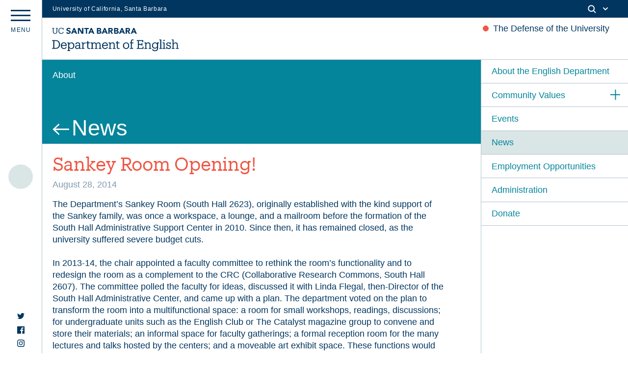

--- FILE ---
content_type: text/html; charset=UTF-8
request_url: https://www.english.ucsb.edu/news/sankey-room-opening/
body_size: 13574
content:
<!DOCTYPE html>
<html lang="en-US" class="no-js">
<head>
	<meta charset="UTF-8">
	<meta name="viewport" content="width=device-width, initial-scale=1">
	<link rel="profile" href="http://gmpg.org/xfn/11">
	<link rel="shortcut icon" type="image/png" href="https://www.english.ucsb.edu/wp-content/themes/UCSB_Eng_2021/favicon.png">
	<link rel="pingback" href="https://www.english.ucsb.edu/xmlrpc.php">
	<link href="https://webfonts.brand.ucsb.edu/webfont.min.css" rel="stylesheet">
	<meta name='robots' content='max-image-preview:large' />
<link rel='dns-prefetch' href='//cdn.jsdelivr.net' />
<link rel='dns-prefetch' href='//unpkg.com' />
<link rel='dns-prefetch' href='//www.english.ucsb.edu' />
<link rel='dns-prefetch' href='//cdnjs.cloudflare.com' />
<link rel='dns-prefetch' href='//s.w.org' />
		<script type="text/javascript">
			window._wpemojiSettings = {"baseUrl":"https:\/\/s.w.org\/images\/core\/emoji\/13.1.0\/72x72\/","ext":".png","svgUrl":"https:\/\/s.w.org\/images\/core\/emoji\/13.1.0\/svg\/","svgExt":".svg","source":{"concatemoji":"https:\/\/www.english.ucsb.edu\/wp-includes\/js\/wp-emoji-release.min.js?ver=5.8.3"}};
			!function(e,a,t){var n,r,o,i=a.createElement("canvas"),p=i.getContext&&i.getContext("2d");function s(e,t){var a=String.fromCharCode;p.clearRect(0,0,i.width,i.height),p.fillText(a.apply(this,e),0,0);e=i.toDataURL();return p.clearRect(0,0,i.width,i.height),p.fillText(a.apply(this,t),0,0),e===i.toDataURL()}function c(e){var t=a.createElement("script");t.src=e,t.defer=t.type="text/javascript",a.getElementsByTagName("head")[0].appendChild(t)}for(o=Array("flag","emoji"),t.supports={everything:!0,everythingExceptFlag:!0},r=0;r<o.length;r++)t.supports[o[r]]=function(e){if(!p||!p.fillText)return!1;switch(p.textBaseline="top",p.font="600 32px Arial",e){case"flag":return s([127987,65039,8205,9895,65039],[127987,65039,8203,9895,65039])?!1:!s([55356,56826,55356,56819],[55356,56826,8203,55356,56819])&&!s([55356,57332,56128,56423,56128,56418,56128,56421,56128,56430,56128,56423,56128,56447],[55356,57332,8203,56128,56423,8203,56128,56418,8203,56128,56421,8203,56128,56430,8203,56128,56423,8203,56128,56447]);case"emoji":return!s([10084,65039,8205,55357,56613],[10084,65039,8203,55357,56613])}return!1}(o[r]),t.supports.everything=t.supports.everything&&t.supports[o[r]],"flag"!==o[r]&&(t.supports.everythingExceptFlag=t.supports.everythingExceptFlag&&t.supports[o[r]]);t.supports.everythingExceptFlag=t.supports.everythingExceptFlag&&!t.supports.flag,t.DOMReady=!1,t.readyCallback=function(){t.DOMReady=!0},t.supports.everything||(n=function(){t.readyCallback()},a.addEventListener?(a.addEventListener("DOMContentLoaded",n,!1),e.addEventListener("load",n,!1)):(e.attachEvent("onload",n),a.attachEvent("onreadystatechange",function(){"complete"===a.readyState&&t.readyCallback()})),(n=t.source||{}).concatemoji?c(n.concatemoji):n.wpemoji&&n.twemoji&&(c(n.twemoji),c(n.wpemoji)))}(window,document,window._wpemojiSettings);
		</script>
		<style type="text/css">
img.wp-smiley,
img.emoji {
	display: inline !important;
	border: none !important;
	box-shadow: none !important;
	height: 1em !important;
	width: 1em !important;
	margin: 0 .07em !important;
	vertical-align: -0.1em !important;
	background: none !important;
	padding: 0 !important;
}
</style>
	<link rel='stylesheet' id='wp-block-library-css'  href='https://www.english.ucsb.edu/wp-includes/css/dist/block-library/style.min.css?ver=5.8.3' type='text/css' media='all' />
<link rel='stylesheet' id='ucsb2021-css'  href='https://www.english.ucsb.edu/wp-content/themes/UCSB_Eng_2021/style.css?ver=5.8.3' type='text/css' media='all' />
<link rel='stylesheet' id='fancycss-css'  href='https://www.english.ucsb.edu/wp-content/themes/UCSB_Eng_2021/css/fancybox.css?ver=5.8.3' type='text/css' media='all' />
<link rel='stylesheet' id='flickitycss-css'  href='https://www.english.ucsb.edu/wp-content/themes/UCSB_Eng_2021/css/flickity.css?ver=5.8.3' type='text/css' media='all' />
<script type='text/javascript' src='https://cdn.jsdelivr.net/npm/jquery@3.5.1/dist/jquery.min.js?ver=5.8.3' id='jquery-js'></script>
<script type='text/javascript' src='https://unpkg.com/isotope-layout@3/dist/isotope.pkgd.js?ver=5.8.3' id='isotope-js'></script>
<script type='text/javascript' src='https://www.english.ucsb.edu/wp-content/themes/UCSB_Eng_2021/js/packery-mode.pkgd.js?ver=5.8.3' id='packery-js'></script>
<script type='text/javascript' src='https://cdnjs.cloudflare.com/ajax/libs/jquery.imagesloaded/4.1.1/imagesloaded.pkgd.min.js?ver=5.8.3' id='imgload-js'></script>
<script type='text/javascript' src='https://cdn.jsdelivr.net/gh/fancyapps/fancybox@3.5.7/dist/jquery.fancybox.min.js?ver=5.8.3' id='fancyapp-js'></script>
<script type='text/javascript' src='https://unpkg.com/flickity@2/dist/flickity.pkgd.min.js?ver=5.8.3' id='flickity-js'></script>
<script type='text/javascript' src='https://unpkg.com/flickity-fade@1/flickity-fade.js?ver=5.8.3' id='flickfade-js'></script>
<script type='text/javascript' src='https://cdnjs.cloudflare.com/ajax/libs/waypoints/4.0.1/jquery.waypoints.min.js?ver=5.8.3' id='waypoint-js'></script>
<script type='text/javascript' src='https://cdn.jsdelivr.net/npm/blazy@1.8.2/blazy.min.js?ver=5.8.3' id='blazy-js'></script>
<script type='text/javascript' src='https://www.english.ucsb.edu/wp-content/themes/UCSB_Eng_2021/js/app.js?ver=5.8.3' id='app-js'></script>
<link rel="https://api.w.org/" href="https://www.english.ucsb.edu/wp-json/" /><link rel="EditURI" type="application/rsd+xml" title="RSD" href="https://www.english.ucsb.edu/xmlrpc.php?rsd" />
<link rel="wlwmanifest" type="application/wlwmanifest+xml" href="https://www.english.ucsb.edu/wp-includes/wlwmanifest.xml" /> 
<meta name="generator" content="WordPress 5.8.3" />
<link rel="canonical" href="https://www.english.ucsb.edu/news/sankey-room-opening/" />
<link rel='shortlink' href='https://www.english.ucsb.edu/?p=1214' />
<link rel="alternate" type="application/json+oembed" href="https://www.english.ucsb.edu/wp-json/oembed/1.0/embed?url=https%3A%2F%2Fwww.english.ucsb.edu%2Fnews%2Fsankey-room-opening%2F" />
<link rel="alternate" type="text/xml+oembed" href="https://www.english.ucsb.edu/wp-json/oembed/1.0/embed?url=https%3A%2F%2Fwww.english.ucsb.edu%2Fnews%2Fsankey-room-opening%2F&#038;format=xml" />
		<title>  Sankey Room Opening! | UCSB English Department</title>
	<meta property="og:title" content="  Sankey Room Opening! | UCSB English Department" />
	<meta property="og:type" content="website" />
	<meta property="og:site_name" content="UCSB English Department" />
	<meta property="og:image" content="https://www.english.ucsb.edu/wp-content/themes/UCSB_Eng_2021/UCSB-English-OGImage.jpg" />
	<meta property="og:url" content="https://www.english.ucsb.edu/news/sankey-room-opening/" />
	<meta property="og:description" content="The website of the UCSB English Department." />
	<meta name="twitter:card" content="summary_large_image" />
	<meta name="twitter:title" content="  Sankey Room Opening! | UCSB English Department">
	<meta name="twitter:description" content="The website of the UCSB English Department." />
	<meta name="twitter:image" content="https://www.english.ucsb.edu/wp-content/themes/UCSB_Eng_2021/UCSB-English-OGImage.jpg" />
	<meta itemprop="image" content="https://www.english.ucsb.edu/wp-content/themes/UCSB_Eng_2021/UCSB-English-OGImage.jpg" />
	<meta name="description" content="The website of the UCSB English Department.">
	<meta name="author" content="UCSB English Department">
</head>

<body class="news-template-default single single-news postid-1214">
	<div id="main" class="m-scene">
		<div id="eyebrow" class="mob--hide tab--hide">
        <div class="inner">
          <div class="items">
            <div class="item">
              <a href="https://www.ucsb.edu/" class="edu-link">University of California, Santa Barbara</a>
            </div>
            <div class="item">
              <div class="inner">
                                
                <div class="search">
                  <span class="toggle-button">
                    <svg class="mag" width="100%" height="100%" viewBox="0 0 24 24" version="1.1" xmlns="http://www.w3.org/2000/svg" xmlns:xlink="http://www.w3.org/1999/xlink">
                      <path d="M15.2397415,16.6539551 C14.1023202,17.4996184 12.6929286,18 11.1666667,18 C7.39272088,18 4.33333333,14.9406125 4.33333333,11.1666667 C4.33333333,7.39272088 7.39272088,4.33333333 11.1666667,4.33333333 C14.9406125,4.33333333 18,7.39272088 18,11.1666667 C18,12.6929286 17.4996184,14.1023202 16.6539551,15.2397415 L20.2071068,18.7928932 C20.5976311,19.1834175 20.5976311,19.8165825 20.2071068,20.2071068 C19.8165825,20.5976311 19.1834175,20.5976311 18.7928932,20.2071068 L15.2397415,16.6539551 Z M11.1666667,16 C13.836043,16 16,13.836043 16,11.1666667 C16,8.49729038 13.836043,6.33333333 11.1666667,6.33333333 C8.49729038,6.33333333 6.33333333,8.49729038 6.33333333,11.1666667 C6.33333333,13.836043 8.49729038,16 11.1666667,16 Z"></path>
                    </svg>
                    <svg class="arrow" width="100%" height="100%" viewBox="0 0 24 24" version="1.1" xmlns="http://www.w3.org/2000/svg" xmlns:xlink="http://www.w3.org/1999/xlink">
                      <path d="M12,12.5857864 L8.70710678,9.29289322 C8.31658249,8.90236893 7.68341751,8.90236893 7.29289322,9.29289322 C6.90236893,9.68341751 6.90236893,10.3165825 7.29289322,10.7071068 L11.2928932,14.7071068 C11.6834175,15.0976311 12.3165825,15.0976311 12.7071068,14.7071068 L16.7071068,10.7071068 C17.0976311,10.3165825 17.0976311,9.68341751 16.7071068,9.29289322 C16.3165825,8.90236893 15.6834175,8.90236893 15.2928932,9.29289322 L12,12.5857864 Z"></path>
                    </svg>
                  </span>
                </div>
              </div>
            </div>
          </div>
        </div>
      </div>
      <!--Search Module-->
      <div class="search--panel" id="search">
      	<div class="cell--padding">
					<form role="search" method="get" class="search-form" action="https://www.english.ucsb.edu" id="search-form">
						<input type="search" id="search-text" class="input-search" placeholder="Search" value="" name="s" autocomplete="off"/>
					</form>
				</div>
			</div>
		<div data-namespace="single-news" class="trigger-single-news">

		<header id="masthead" class="site-header maxwrap border-bottom" role="banner">
			<a href="#main-content" class="visually-hidden focusable skip-link">Skip to main content</a>
			<div class="grid grid-pad">
				<h1 class="site_title"><a href="https://www.english.ucsb.edu/" rel="home">
					<svg version="1.1" id="Layer_1" xmlns="http://www.w3.org/2000/svg" xmlns:xlink="http://www.w3.org/1999/xlink" x="0px" y="0px"
	 				viewBox="0 0 547 110" style="enable-background:new 0 0 547 110;" xml:space="preserve">
					<path class="st0" d="M0.7,92.8h4.8V62.4H0.7v-3.6h14.6c12.9,0,19,8,19,18.4v0.5c0,10.4-6,18.6-19.1,18.6H0.7V92.8z M15.2,92.6
	c9.6,0,14.5-5.8,14.5-15v-0.4c0-8.6-4.3-14.8-14.5-14.8H9.9v30.2H15.2z M38,82.9v-0.4c0-8.3,5.3-14.1,12.9-14.1
	c6.4,0,12.4,3.9,12.4,13.6v1.4H42.5c0.3,6.3,3.3,9.8,8.9,9.8c4.3,0,6.8-1.6,7.3-4.8H63c-1,5.5-5.5,8.4-11.8,8.4
	C43.5,96.9,38,91.4,38,82.9z M58.7,80c-0.5-5.8-3.4-8-7.9-8s-7.5,3-8.3,7.9h16.1V80z M66,105.9v-3.4h3.9v-30h-4v-3.6h8.3v4.9
	c1.6-2.9,5.3-5.3,9.3-5.3c7.3,0,12.5,5.3,12.5,13.8v0.4c0,8.4-4.9,14.1-12.5,14.1c-4.5,0-7.8-2.3-9.3-5.1v10.8h4.3v3.4H66V105.9z
	 M91.5,82.9v-0.4c0-6.9-3.9-10.4-8.5-10.4c-5.1,0-9,3.4-9,10.4v0.4c0,6.9,3.8,10.4,9,10.4C88.5,93.3,91.5,89.5,91.5,82.9z
	 M108.2,96.9c-5,0-8.9-2.5-8.9-8.1c0-6.4,6.6-8.5,13.5-8.5h3.9v-2c0-4.6-1.9-6.3-5.8-6.3c-3.6,0-5.6,1.4-6.1,4.9h-4.4
	c0.5-6.5,5.5-8.5,10.6-8.5s9.9,1.9,9.9,9.9V93h3.6v3.4h-8v-3.8C114.8,95.4,112.2,96.9,108.2,96.9z M116.7,86.8v-3.4H113
	c-5.4,0-9.4,1.4-9.4,5.4c0,2.5,1.3,4.6,5,4.6C113.2,93.4,116.7,91,116.7,86.8z M127.1,96.4V93h3.9V72.5h-4v-3.6h8.3v5.3
	c1.3-2.9,4.1-5.6,9.9-5.8v4.3c-6,0-9.9,1.9-9.9,8.5v11.6h4.3v3.4h-12.4V96.4z M151.7,89.5V72.6h-4V69h4v-6.3h4.4V69h7.1v3.6h-7.1
	v16.5c0,2.6,1.3,4,4,4c1.1,0,2.3-0.3,3.6-0.6v3.6c-1.3,0.4-2.4,0.6-4,0.6C154.1,96.8,151.7,93.8,151.7,89.5z M166.6,96.4V93h3.9
	V72.5h-4v-3.6h8.3v4.5c1.1-2.6,4.1-5,8-5c3.5,0,6.6,1.5,8,5.6c1.9-3.9,5.6-5.6,9.1-5.6c4.9,0,9.1,3,9.1,10.9v13.6h3.9v3.4h-12.1
	v-3.4h4V79c0-4.9-1.9-6.9-5.6-6.9c-3.6,0-7.1,2.4-7.1,7.4v13.4h4v3.4h-12.3v-3.4h4V79c0-4.9-1.9-6.9-5.6-6.9c-3.6,0-7.1,2.4-7.1,7.4
	v13.4h4v3.4h-12.4V96.4z M215.3,82.9v-0.4c0-8.3,5.3-14.1,12.9-14.1c6.4,0,12.4,3.9,12.4,13.6v1.4h-20.8c0.3,6.3,3.3,9.8,8.9,9.8
	c4.3,0,6.8-1.6,7.3-4.8h4.4c-1,5.5-5.5,8.4-11.8,8.4C220.8,96.9,215.3,91.4,215.3,82.9z M236,80c-0.4-5.6-3.4-7.9-7.9-7.9
	s-7.5,3-8.3,7.9H236z M243.7,96.4V93h3.9V72.5h-4v-3.6h8.3v4.6c1.3-2.6,4.3-5.1,8.6-5.1c5.5,0,9.5,3,9.5,10.9v13.6h3.9v3.4h-12.1
	v-3.4h4V79c0-4.6-2.1-6.8-6.4-6.8c-3.9,0-7.5,2.6-7.5,7.4V93h4v3.4L243.7,96.4z M278.8,89.5V72.6h-4V69h4v-6.3h4.4V69h7.1v3.6h-7.1
	v16.5c0,2.6,1.3,4,4,4c1.1,0,2.3-0.3,3.6-0.6v3.6c-1.3,0.4-2.4,0.6-4,0.6C281.2,96.8,278.8,93.8,278.8,89.5z M305.4,82.9v-0.4
	c0-8.3,5.8-14,13.5-14s13.5,5.8,13.5,14v0.4c0,8.3-5.8,14-13.5,14C311,96.9,305.4,90.9,305.4,82.9z M327.9,82.9v-0.4
	c0-6.4-3.5-10.5-9-10.5c-5.5,0-9,4.1-9,10.4v0.4c0,6.3,3.4,10.4,9,10.4C324.4,93.3,327.9,89,327.9,82.9z M335.5,96.4V93h3.9V72.6h-4
	V69h4v-4.5c0-5.6,2.8-8.9,8.3-8.9c1.4,0,2.1,0.1,3.3,0.5v3.6c-0.8-0.4-1.9-0.6-3.1-0.6c-2.9,0-4,2-4,4.8v4.9h6.8v3.6h-6.8v20.4h4.9
	v3.4h-13.1V96.4z M364.8,92.8h4.8V62.4h-4.8v-3.6h27.9v8.8h-4.3v-5.3H374v12.9h11.5V72h3.8v10.5h-3.8v-3.4H374v13.8h15.4v-6h4.3v9.6
	h-28.9V92.8z M397.7,96.4V93h3.9V72.5h-4v-3.6h8.3v4.6c1.3-2.6,4.3-5.1,8.6-5.1c5.5,0,9.5,3,9.5,10.9v13.6h3.9v3.4h-12.1v-3.4h4V79
	c0-4.6-2.1-6.8-6.4-6.8c-3.9,0-7.5,2.6-7.5,7.4V93h4v3.4L397.7,96.4z M430.9,97.9h4.5c0.6,3.1,3.3,4.8,7.9,4.8
	c5.4,0,8.9-2.6,8.9-8.5v-4c-1.6,2.6-5.3,5.3-9.3,5.3c-7.3,0-12.5-5.5-12.5-13V82c0-7.5,5.3-13.6,12.8-13.6c4.6,0,7.4,2.3,9,4.9v-4.4
	h8.1v3.6h-3.8v22c0,8-5.5,11.9-13.1,11.9C435.1,106.4,431.6,102.5,430.9,97.9z M452.2,82.1v-0.4c0-6.1-3.4-9.8-8.8-9.8
	c-5.5,0-8.8,4-8.8,9.9v0.4c0,6,3.9,9.5,8.5,9.5C448.4,91.9,452.2,88.3,452.2,82.1z M462,96.4V93h3.9V59.4h-4v-3.6h8.4v37.2h3.9v3.4
	H462V96.4z M476.4,96.4V93h3.9V72.5h-4v-3.6h8.3v24h4v3.4h-12.1V96.4z M479.3,60.2c0-1.6,1.4-3,3-3s3,1.3,3,3c0,1.6-1.4,3-3,3
	S479.3,61.9,479.3,60.2z M495,93v3.4h-3.6v-9.1h3.6c0.6,3.3,3.1,6.1,7.4,6.1c3.8,0,5.6-1.6,5.6-4.5c0-2.9-2.3-3.9-6.5-4.6
	c-7.1-1.4-9.5-3.9-9.5-8.4c0-4.6,4-7.4,8.6-7.4c4,0,5.9,1.4,6.9,3.4V69h3.6v7.9h-3.6c-0.6-3-3-4.9-6.5-4.9c-3.1,0-5,1.3-5,3.8
	c0,2.4,1.4,3.6,6.4,4.6c5.6,1.1,9.8,2.5,9.8,8.3c0,4.9-3.4,8.3-9.9,8.3C497.9,96.9,495.8,94.6,495,93z M515.2,96.4V93h3.9V59.4h-4
	v-3.6h8.3v17.8c1.3-2.6,4.3-5.1,8.6-5.1c5.5,0,9.5,3,9.5,10.9v13.6h3.9v3.4h-12.1v-3.4h4V79c0-4.6-2.1-6.8-6.4-6.8
	c-3.9,0-7.5,2.6-7.5,7.4V93h4v3.4L515.2,96.4z M299,6.3h4.5l10.9,25h-6.3l-2.1-5.3h-9.8l-2.1,5.3H288L299,6.3z M301.1,13.6l-3,7.8
	h6.1L301.1,13.6z M267.3,6.3h9.3c1.1,0,2.1,0.1,3.3,0.3s2.1,0.5,3,0.9c0.9,0.5,1.6,1.1,2.1,1.9c0.5,0.9,0.8,1.9,0.8,3.3
	s-0.4,2.6-1.1,3.5c-0.8,0.9-1.9,1.6-3.1,2v0.1c0.9,0.1,1.6,0.4,2.3,0.6c0.6,0.4,1.3,0.8,1.8,1.3c0.5,0.5,0.9,1.1,1.1,1.9
	c0.3,0.8,0.4,1.5,0.4,2.3c0,1.4-0.3,2.4-0.9,3.3c-0.6,0.9-1.3,1.6-2.1,2.1c-0.9,0.5-1.9,0.9-3,1.1c-1.1,0.3-2.3,0.4-3.4,0.4h-10.3
	L267.3,6.3L267.3,6.3z M272.8,16.3h4c0.4,0,0.9,0,1.3-0.1c0.4-0.1,0.8-0.3,1.1-0.5c0.4-0.3,0.6-0.5,0.8-0.9c0.3-0.4,0.3-0.8,0.3-1.3
	s-0.1-1-0.4-1.3c-0.3-0.4-0.5-0.6-0.9-0.8c-0.4-0.3-0.8-0.4-1.3-0.4c-0.5-0.1-0.9-0.1-1.3-0.1h-3.8v5.3H272.8z M272.8,26.7h4.9
	c0.4,0,0.9,0,1.3-0.1c0.4-0.1,0.9-0.3,1.1-0.5c0.4-0.3,0.6-0.5,0.9-0.9s0.4-0.9,0.4-1.4c0-0.6-0.1-1.1-0.5-1.4
	c-0.3-0.4-0.6-0.6-1.1-0.9c-0.5-0.3-0.9-0.4-1.5-0.4c-0.5-0.1-1-0.1-1.5-0.1h-4.1v5.6H272.8z M317.1,6.3h9.6c1.3,0,2.5,0.1,3.6,0.4
	c1.1,0.3,2.1,0.6,3,1.3c0.9,0.6,1.5,1.4,2,2.4c0.5,1,0.8,2.3,0.8,3.6c0,1.8-0.5,3.3-1.4,4.5c-0.9,1.3-2.3,2-4,2.4l6.4,10.5h-6.6
	l-5.3-10h-2.8v10H317v-25H317.1z M322.6,16.7h3.3c0.5,0,1,0,1.6,0c0.5,0,1-0.1,1.5-0.4c0.5-0.1,0.9-0.5,1.1-0.9
	c0.3-0.4,0.5-0.9,0.5-1.6c0-0.6-0.1-1.1-0.4-1.5c-0.3-0.4-0.6-0.6-1-0.9c-0.4-0.3-0.9-0.4-1.4-0.4c-0.5-0.1-1-0.1-1.5-0.1h-3.6v5.8
	H322.6z M224.7,6.3h4.5l10.9,25h-6.3l-2.1-5.3h-9.8l-2.1,5.3h-6.1L224.7,6.3z M226.8,13.6l-3,7.8h6.1L226.8,13.6z M349.9,6.3h4.5
	l10.9,25H359l-2.1-5.3h-9.6l-2.1,5.3H339L349.9,6.3z M352,13.6l-3,7.8h6.1L352,13.6z M193,6.3h9.3c1.1,0,2.1,0.1,3.3,0.3
	c1.1,0.1,2.1,0.5,3,0.9c0.9,0.5,1.6,1.1,2.1,1.9c0.5,0.9,0.8,1.9,0.8,3.3s-0.4,2.6-1.1,3.5c-0.8,0.9-1.9,1.6-3.1,2v0.1
	c0.9,0.1,1.6,0.4,2.3,0.6c0.6,0.4,1.3,0.8,1.8,1.3c0.5,0.5,0.9,1.1,1.1,1.9c0.3,0.8,0.4,1.5,0.4,2.3c0,1.4-0.3,2.4-0.9,3.3
	c-0.6,0.9-1.3,1.6-2.1,2.1s-1.9,0.9-3,1.1c-1.1,0.3-2.3,0.4-3.4,0.4H193L193,6.3L193,6.3z M198.5,16.3h4c0.4,0,0.9,0,1.3-0.1
	c0.4-0.1,0.8-0.3,1.1-0.5c0.4-0.3,0.6-0.5,0.8-0.9c0.3-0.4,0.3-0.8,0.3-1.3s-0.1-1-0.4-1.3c-0.3-0.4-0.5-0.6-0.9-0.8
	c-0.4-0.3-0.8-0.4-1.3-0.4c-0.5-0.1-0.9-0.1-1.3-0.1h-3.8v5.3H198.5z M198.5,26.6h4.9c0.4,0,0.9,0,1.3-0.1c0.4-0.1,0.9-0.3,1.1-0.5
	c0.4-0.3,0.6-0.5,0.9-0.9c0.3-0.4,0.4-0.9,0.4-1.4c0-0.6-0.1-1.1-0.5-1.4c-0.3-0.4-0.6-0.6-1.1-0.9c-0.5-0.3-0.9-0.4-1.5-0.4
	c-0.5-0.1-1-0.1-1.5-0.1h-4.1v5.6H198.5z M242.7,6.3h9.6c1.3,0,2.5,0.1,3.6,0.4c1.1,0.3,2.1,0.6,3,1.3c0.9,0.6,1.5,1.4,2,2.4
	c0.5,1,0.8,2.3,0.8,3.6c0,1.8-0.5,3.3-1.4,4.5c-0.9,1.3-2.3,2-4,2.4l6.4,10.5h-6.6l-5.3-10H248v10h-5.5v-25H242.7z M248.2,16.7h3.3
	c0.5,0,1,0,1.6,0c0.5,0,1-0.1,1.5-0.4c0.5-0.1,0.9-0.5,1.1-0.9c0.3-0.4,0.5-0.9,0.5-1.6c0-0.6-0.1-1.1-0.4-1.5
	c-0.3-0.4-0.6-0.6-1-0.9s-0.9-0.4-1.4-0.4c-0.5-0.1-1-0.1-1.5-0.1h-3.6v5.8H248.2z M92.9,6.3h4.5l10.9,25H102l-2.1-5.3h-9.8L88,31.3
	h-6L92.9,6.3z M94.9,13.6l-3,7.8H98L94.9,13.6z M167,6.3h4.5l10.9,25h-6.3l-2.1-5.3h-9.8l-2.1,5.3H156L167,6.3z M169.1,13.6l-3,7.8
	h6.1L169.1,13.6z M111.3,6.3h7.5l10.6,17.4h0.1V6.3h5.5v25h-7.3l-10.9-17.8h-0.1v17.8h-5.5V6.3z M145.7,11.2h-6.9V6.3h19.8v4.9h-7.4
	v20.1h-5.5V11.2z M12.9,31.7c-5.8,0-9.1-3.4-9.1-9.5V8.8H1.1V6.3h9.1v2.4H6.9v13c0,5.3,1.9,7.4,6.1,7.4c4,0,6.4-1.6,6.4-7.8V8.7
	h-3.1V6.3h9.1v2.4h-2.9v13C22.5,28,19.5,31.7,12.9,31.7z M47.2,23c-0.6,4.1-3.5,6.1-7.6,6.1c-5.5,0-8.8-3.9-8.8-10.4v-0.3
	c0-6.4,3.5-10.4,8.8-10.4c3.9,0,6.5,1.6,7.5,5.9h2.6V6.3H47v2.8c-1.3-2.3-4.1-3.4-7.3-3.4c-7,0-12,5.4-12,12.9v0.3
	c0,7.8,4.5,12.8,11.8,12.8c5.5,0,9.5-2.8,10.5-8.4L47.2,23z M72.8,16.4c-2.9-0.8-5.4-1.6-5.4-3.4c0-1.1,0.9-2.9,3.4-2.9
	s4.3,0.9,5.6,2.6l3.5-3c-2.3-3.5-6.3-4-8.5-4C65.9,5.7,62,8.9,62,13.4c0,4.6,4.1,6.4,8.3,7.5c3.5,1,4.9,1.5,4.9,3.5
	c0,1.6-1.5,2.8-3.9,2.8c-3.9,0-5.9-2.5-6.5-3.4L61,27.1c1.9,3,5.3,4.6,9.9,4.6c5.8,0,9.8-3.4,9.8-8.1C80.5,18.8,76.5,17.3,72.8,16.4
	z"/>
</svg></a></h1>
												<div class="announcement--label mob--hide">
							<section class="special--announcement">
																	<p>The Defense of the University</p>															</section>
						</div>
												<section class="module--overlay special--announcement--content coral--bg white--text">
							<div class="close--module"><span></span></div>
																<p>Please see the University of California Academic Council&#8217;s &#8220;The Defense of the University&#8221; (April 8 2025), which calls for immediate, sustained, and collective action to defend the University of California:</p>
<p><strong>&#8220;We thus call on the Regents, President, and Chancellors of the University of California to expend every effort, commit necessary resources, and use all legal measures to defend our ability to conduct consequential, transformative research and provide high-quality teaching and mentoring. We call on our leaders to ensure the safety and privacy of students, faculty, and staff. And we further call on our leaders to protect academic freedom and faculty control of the curriculum—proactively and publicly . . . Let the future historical record show that we rose to the challenge of defending the University of California, and we did so in ways that did not betray its core values.&#8221;</strong></p>
<p><a href="https://senate.universityofcalifornia.edu/_files/reports/academic-council-statement-defense-of-university-april-2025.pdf">Visit the Academic Senate&#8217;s site to view the full statement.</a></p>
													</section>
						
													</div>
		</header><!-- .site-header -->
		
		<div class="menu--panel border-right " id="menu--panel">
			<div class="marquee mob--hide tab--hide">					<ul class="featured--spine--items">
						<!--Upcoming Section-->
														
																							<li class="marquee--list event--item--spine " id="item-1">
														<a class="" href="https://www.english.ucsb.edu/between-refuge-and-refuse/" alt="Between Refuge and Refuse">
														<div class="date--dot--meta ltblue--bg">
																																	<div class="up--date--marquee"><div class="date--block past--date--block"><span class="number--date">23</span><span class="daymonth--date">Jan</span></div></div>
																														</div></a>
														<div class="event--upcoming--title">
															<p class="list--title--bold"><a class="coral--text" href="https://www.english.ucsb.edu/between-refuge-and-refuse/" alt="Between Refuge and Refuse"> "Between Refuge and Refuse: Rethinking Refugee Environments" 															<br>Panel Discussion</a></p>
															<p class="event--type produkt--font">Panel Discussion</p>														</div>
													</li>
																							
											
																												
											</ul>
								</div>
			<div class="breadcrumb seal">
				<!--<img src="https://www.english.ucsb.edu/wp-content/themes/UCSB_Eng_2021/images/ucsben_Seal.svg" title="ucsb seal" alt="ucsb seal">-->
			</div>
			<button class="hamburger hamburger--spin dt_hide" type="button" aria-label="Menu" aria-controls="navigation">
					  <span class="hamburger-box">
					    <span class="hamburger-inner"></span>
					  </span>
					  <div class="menu--label mob--hide"><span>m</span><span>e</span><span>n</span><span>u</span></div>
			</button>
			<div class="socials mob--hide tab--hide"> 
				<a href="https://twitter.com/UCSB_English" target="_blank" rel="noopener"><svg xmlns="http://www.w3.org/2000/svg" width="24" height="24" viewBox="0 0 24 24" fill="currentColor"><path d="M24 4.557c-.883.392-1.832.656-2.828.775 1.017-.609 1.798-1.574 2.165-2.724-.951.564-2.005.974-3.127 1.195-.897-.957-2.178-1.555-3.594-1.555-3.179 0-5.515 2.966-4.797 6.045-4.091-.205-7.719-2.165-10.148-5.144-1.29 2.213-.669 5.108 1.523 6.574-.806-.026-1.566-.247-2.229-.616-.054 2.281 1.581 4.415 3.949 4.89-.693.188-1.452.232-2.224.084.626 1.956 2.444 3.379 4.6 3.419-2.07 1.623-4.678 2.348-7.29 2.04 2.179 1.397 4.768 2.212 7.548 2.212 9.142 0 14.307-7.721 13.995-14.646.962-.695 1.797-1.562 2.457-2.549z"/></svg></a>
				<a href="https://www.facebook.com/UCSBEnglish/" target="_blank" rel="noopener"><svg version="1.1" xmlns="http://www.w3.org/2000/svg" xmlns:xlink="http://www.w3.org/1999/xlink" x="0px" y="0px" viewBox="0 0 12 12" style="enable-background:new 0 0 12 12;" xml:space="preserve" fill="currentColor"> <path style="fill-rule:evenodd;clip-rule:evenodd;" d="M6.4,12H0.7C0.3,12,0,11.7,0,11.3V0.7C0,0.3,0.3,0,0.7,0h10.7
C11.7,0,12,0.3,12,0.7v10.7c0,0.4-0.3,0.7-0.7,0.7H8.3V7.4h1.6l0.2-1.8H8.3V4.4c0-0.5,0.1-0.9,0.9-0.9l1,0V1.9
c-0.2,0-0.7-0.1-1.4-0.1c-1.4,0-2.3,0.8-2.3,2.4v1.3H4.8v1.8h1.6V12z"></path> </svg> </a> 
<a href="https://www.instagram.com/ucsb_english/" target="_blank" rel="noopener"><svg version="1.1" xmlns="http://www.w3.org/2000/svg" xmlns:xlink="http://www.w3.org/1999/xlink" x="0px" y="0px" viewBox="0 0 12 12" style="enable-background:new 0 0 12 12;" xml:space="preserve" fill="currentColor"> <path style="fill-rule:evenodd;clip-rule:evenodd;" d="M6,0C4.4,0,4.2,0,3.5,0c-0.6,0-1.1,0.1-1.5,0.3
C1.7,0.5,1.3,0.7,1,1C0.7,1.3,0.5,1.7,0.3,2.1C0.2,2.5,0.1,2.9,0,3.5C0,4.2,0,4.4,0,6c0,1.6,0,1.8,0,2.5c0,0.6,0.1,1.1,0.3,1.5
C0.5,10.3,0.7,10.7,1,11c0.3,0.3,0.7,0.5,1.1,0.7c0.4,0.1,0.8,0.2,1.5,0.3c0.6,0,0.8,0,2.5,0c1.6,0,1.8,0,2.5,0
c0.6,0,1.1-0.1,1.5-0.3c0.4-0.2,0.7-0.4,1.1-0.7c0.3-0.3,0.5-0.7,0.7-1.1c0.1-0.4,0.2-0.8,0.3-1.5c0-0.6,0-0.8,0-2.5
c0-1.6,0-1.8,0-2.5c0-0.6-0.1-1.1-0.3-1.5C11.5,1.7,11.3,1.3,11,1c-0.3-0.3-0.7-0.5-1.1-0.7C9.5,0.2,9.1,0.1,8.5,0C7.8,0,7.6,0,6,0z
M6,1.1c1.6,0,1.8,0,2.4,0c0.6,0,0.9,0.1,1.1,0.2c0.3,0.1,0.5,0.2,0.7,0.4c0.2,0.2,0.3,0.4,0.4,0.7c0.1,0.2,0.2,0.5,0.2,1.1
c0,0.6,0,0.8,0,2.4c0,1.6,0,1.8,0,2.4c0,0.6-0.1,0.9-0.2,1.1c-0.1,0.3-0.2,0.5-0.4,0.7c-0.2,0.2-0.4,0.3-0.7,0.4
c-0.2,0.1-0.5,0.2-1.1,0.2c-0.6,0-0.8,0-2.4,0c-1.6,0-1.8,0-2.4,0c-0.6,0-0.9-0.1-1.1-0.2c-0.3-0.1-0.5-0.2-0.7-0.4
C1.6,10,1.4,9.8,1.3,9.5C1.2,9.3,1.1,9,1.1,8.4c0-0.6,0-0.8,0-2.4c0-1.6,0-1.8,0-2.4c0-0.6,0.1-0.9,0.2-1.1C1.4,2.2,1.6,2,1.8,1.8
C2,1.6,2.2,1.4,2.5,1.3C2.7,1.2,3,1.1,3.6,1.1C4.2,1.1,4.4,1.1,6,1.1z M6,2.9C4.3,2.9,2.9,4.3,2.9,6c0,1.7,1.4,3.1,3.1,3.1
c1.7,0,3.1-1.4,3.1-3.1C9.1,4.3,7.7,2.9,6,2.9z M6,8C4.9,8,4,7.1,4,6c0-1.1,0.9-2,2-2c1.1,0,2,0.9,2,2C8,7.1,7.1,8,6,8z M9.9,2.8
c0,0.4-0.3,0.7-0.7,0.7c-0.4,0-0.7-0.3-0.7-0.7s0.3-0.7,0.7-0.7C9.6,2.1,9.9,2.4,9.9,2.8z"></path> </svg> </a> 
</div>
		</div>
		<nav id="navigation" class="navigation border-right">
	<ul class="main--menu" id="main--menu">
		<li class="about sub-menu"><a href="https://www.english.ucsb.edu/about/" class="nav-item-link">About</a>
		</li>
		<li class="people sub-menu navitem"><a href="https://www.english.ucsb.edu/people/faculty/" class="nav-item-link">People</a> <div class="subnav--toggle"><div class="sub--menu--box"><span></span></div></div>
			<ul class="submenu-cols">
				<li class="submenu-item"><a href="https://www.english.ucsb.edu/people/faculty/" class="subnav-item-link"><span class="hoversub">Faculty</span></a></li>
				<li class="submenu-item"><a href="https://www.english.ucsb.edu/people/graduate-students/" class="subnav-item-link"><span class="hoversub">Graduate Students</span></a></li>
				<li class="submenu-item"><a href="https://www.english.ucsb.edu/people/staff/" class="subnav-item-link"><span class="hoversub">Staff</span></a></li>
				<li class="submenu-item"><a href="https://www.english.ucsb.edu/people/visiting-and-lecturer/" class="subnav-item-link"><span class="hoversub">Visiting and Lecturer</span></a></li>
				<li class="submenu-item"><a href="https://www.english.ucsb.edu/people/emeriti-ae/" class="subnav-item-link"><span class="hoversub">Emeriti/ae</span></a></li>
				<li class="submenu-item"><a href="https://www.english.ucsb.edu/people/in-memoriam/" class="subnav-item-link"><span class="hoversub">In Memoriam</span></a></li>
				<li class="submenu-item"><a href="https://www.english.ucsb.edu/people/phd-alumni/" class="subnav-item-link"><span class="hoversub">PhD Alumni</span></a> </li>
			</ul>
		</li>
		<li class="courses"><a href="https://www.english.ucsb.edu/courses/" class="nav-item-link">Courses</a></li>
		<li class="under sub-menu navitem"><a href="https://www.english.ucsb.edu/undergraduate/" class="nav-item-link">Undergraduate</a> <div class="subnav--toggle"><div class="sub--menu--box"><span></span></div></div>
		<ul class="submenu-cols">
				<li class="page_item page-item-176 page_item_has_children parent_sub"><a href="https://www.english.ucsb.edu/undergraduate/for-majors/"><span class="hoversub">For Majors</span></a></li>
<li class="page_item page-item-184 page_item_has_children parent_sub"><a href="https://www.english.ucsb.edu/undergraduate/undergraduate-resources/"><span class="hoversub">Undergraduate Resources</span></a></li>
<li class="page_item page-item-188"><a href="https://www.english.ucsb.edu/undergraduate/contact-us/"><span class="hoversub">Contact Us</span></a></li>
<li class="page_item page-item-178"><a href="https://www.english.ucsb.edu/undergraduate/for-minors-and-non-majors/"><span class="hoversub">For Minors and Non-Majors</span></a></li>
<li class="page_item page-item-6012"><a href="https://www.english.ucsb.edu/undergraduate/course-planning/"><span class="hoversub">Course Planning</span></a></li>
<li class="page_item page-item-182 page_item_has_children parent_sub"><a href="https://www.english.ucsb.edu/undergraduate/beyond-the-classroom/"><span class="hoversub">Beyond the Classroom</span></a></li>
<li class="page_item page-item-186"><a href="https://www.english.ucsb.edu/undergraduate/faqs/"><span class="hoversub">FAQs</span></a></li>
				
			</ul></li>
		<li class="grad sub-menu navitem"><a href="https://www.english.ucsb.edu/graduate/" class="nav-item-link">Graduate</a> <div class="subnav--toggle"><div class="sub--menu--box"><span></span></div></div>
			<ul class="submenu-cols">
				<li class="page_item page-item-163 page_item_has_children parent_sub"><a href="https://www.english.ucsb.edu/graduate/academics/"><span class="hoversub">Academics</span></a></li>
<li class="page_item page-item-165"><a href="https://www.english.ucsb.edu/graduate/admissions/"><span class="hoversub">Admissions</span></a></li>
<li class="page_item page-item-167"><a href="https://www.english.ucsb.edu/graduate/funding-support/"><span class="hoversub">Funding &#038; Support</span></a></li>
<li class="page_item page-item-5479"><a href="https://www.english.ucsb.edu/forms/"><span class="hoversub">Forms</span></a></li>
<li class="page_item page-item-169 page_item_has_children parent_sub"><a href="https://www.english.ucsb.edu/graduate/job-placement/"><span class="hoversub">Job Placement</span></a></li>
<li class="page_item page-item-172"><a href="https://www.english.ucsb.edu/graduate/contact-us/"><span class="hoversub">Contact Us</span></a></li>
				
			</ul>
		</li>
		<li class="event"><a href="https://www.english.ucsb.edu/events/" class="nav-item-link">Events</a></li>
		<li class="research sub-menu navitem"><a href="https://www.english.ucsb.edu/research/" class="nav-item-link">Research</a> <div class="subnav--toggle"><div class="sub--menu--box"><span></span></div></div>
			<ul class="submenu-cols">
				<li class="page_item page-item-971 page_item_has_children parent_sub"><a href="https://www.english.ucsb.edu/research/research-centers/"><span class="hoversub">Research Centers</span></a></li>
<li class="page_item page-item-973 page_item_has_children parent_sub"><a href="https://www.english.ucsb.edu/research/undergraduate-research/"><span class="hoversub">Undergraduate Research</span></a></li>
<li class="page_item page-item-975"><a href="https://www.english.ucsb.edu/research/graduate-research/"><span class="hoversub">Graduate Research</span></a></li>
<li class="page_item page-item-978"><a href="https://www.english.ucsb.edu/research/faculty-research/"><span class="hoversub">Faculty Research</span></a></li>
<li class="page_item page-item-968"><a href="https://www.english.ucsb.edu/research/dissertation-titles/"><span class="hoversub">Dissertation Titles</span></a></li>
					<li class="submenu-item"><a href="https://www.english.ucsb.edu/projects/" class="subnav-item-link"><span class="hoversub">Projects</span></a></li>
					<li class="submenu-item"><a href="https://www.english.ucsb.edu/bookshelf/" class="subnav-item-link"><span class="hoversub">Bookshelf</span></a></li>
			</ul>
		</li>
		<li class="resources"><a href="https://www.english.ucsb.edu/resources/" class="nav-item-link">Resources</a></li>
		<li class="contact"><a href="https://www.english.ucsb.edu/contact-us/" class="nav-item-link">Contact</a></li>
		<li class="give"><a href="https://www.english.ucsb.edu/giving/" class="nav-item-link">Giving</a></li>
	</ul>		
</nav>		<main class="grid flex--cols">
			<div class="flex--col--75 border-right">
				<div class="page--header turquoise--bg waypoint--trigger">
					<div class="cell--padding cell-height">
						<div class="breadcrumb--header"><span class="bc--item"><a href="https://www.english.ucsb.edu/about/" class="breadcrumb-link">About</a></span>
							
							</div>
												<div class="ab--bottom--title">
							<h1 class="page--title white--text"><a href="https://www.english.ucsb.edu/news/" class="title--return--link">
							<svg version="1.1" id="Layer_1" xmlns="http://www.w3.org/2000/svg" xmlns:xlink="http://www.w3.org/1999/xlink" x="0px" y="0px" viewBox="0 0 25 17.6" xml:space="preserve"><polygon class="st0" points="24.2,7.8 4.2,7.8 10.3,2.1 9,0.6 0.2,8.8 9,17 10.3,15.6 4.2,9.8 24.2,9.8 "/></svg>News</a></h1>
						</div>
						
					
					</div>
				</div>
					
			           <section class="list--grid--container news">
			           		<div class="cell--padding">
			           			<div class="list--archive--title">
				           				<h1 class="title--produkt produkt--font coral--text">Sankey Room Opening!</h1>
				           				<p class="post--date--archive op50"><time datetime="2014-08-28T00:05:48-07:00" itemprop="datePublished">August 28, 2014</time></p>
				           			</div>
			           							           			<div class="flex--content--container">
				           			
			           				<div class="body--text">
			           						<p>The Department’s Sankey Room (South Hall 2623), originally established with the kind support of the Sankey family, was once a workspace, a lounge, and a mailroom before the formation of the South Hall Administrative Support Center in 2010. Since then, it has remained closed, as the university suffered severe budget cuts.</p>
<p>In 2013-14, the chair appointed a faculty committee to rethink the room’s functionality and to redesign the room as a complement to the CRC (Collaborative Research Commons, South Hall 2607). The committee polled the faculty for ideas, discussed it with Linda Flegal, then-Director of the South Hall Administrative Center, and came up with a plan. The department voted on the plan to transform the room into a multifunctional space: a room for small workshops, readings, discussions; for undergraduate units such as the English Club or The Catalyst magazine group to convene and store their materials; an informal space for faculty gatherings; a formal reception room for the many lectures and talks hosted by the centers; and a moveable art exhibit space. These functions would address the department’s present and future needs, in times when the department is moving toward more research-intensive and production-based curricula.</p>
<p>We are just completing the Sankey Room Redesign project this summer, and we hope to hold our Fall Welcome Reception there.</p>
			           				</div>
			           				</div>
			           						           									           				
			           			
									
								<!--Related Publications-->
			           							           		

			           			       			
			       	   </section>
			          	
			</div>
			<div class="flex--col--25 sub--menu--col">
				<div class="mob--only sub--menu--section--label ltblue--bg">About <div class="subnav--toggle"><div class="sub--menu--box"><span></span></div></div></div>
				<ul class="wpb_page_list">
	<li class="page_item page-item-34"><a href="https://www.english.ucsb.edu/about/" class="">About the English Department</a></li>
	<li class="page_item page-item-36 "><a href="https://www.english.ucsb.edu/about/community-values/" class="">Community Values</a><div class="subnav--toggle"><div class="sub--menu--box sub--menu--child"><span></span></div></div>
		<ul class="submenu-cols ">
				<li class="page_item page-item-140"><a href="https://www.english.ucsb.edu/about/community-values/land-acknowledgement/">Land Acknowledgement</a></li>
				
			</ul></li>
	</li>
	<li class="page_item page-item-events"><a href="https://www.english.ucsb.edu/events/">Events</a></li>
	<li class="page_item page-item-news"><a href="https://www.english.ucsb.edu/news/">News</a></li>
	<li class="page_item page-item-199"><a href="https://www.english.ucsb.edu/news/sankey-room-opening/" class="">Employment Opportunities</a></li>
	<!--<li class="page_item page-item-">Honors & Awards</li>-->
	<li class="page_item page-item-38"><a href="https://www.english.ucsb.edu/about/administration/" class="">Administration</a></li>
	<li class="page_item page-item-1414"><a href="https://www.english.ucsb.edu/giving/" class="">Donate</a></li>
</ul>			</div>
			
		</main>
		<!--END GRID WRAP-->
<!--END MAIN-->


</div>	
<footer class="site--footer">
    <section class="land-ack turquoise--bg border-top">
                                    
<p>The University of California, Santa Barbara is situated on unceded Chumash land and waters. <a href="/about/community-values/land-acknowledgement/">Read our full land acknowledgement.</a></p>
                                        </section>
    <section class="footer--block grid dkblue--bg">
        <div class="footer--block--col">
            <ul class="footer--list ucsb--col">
                <li><img src="https://www.english.ucsb.edu/wp-content/themes/UCSB_Eng_2021/images/UCSB--footer--logo.svg" title="ucsb seal" alt="ucsb logo" class="footer--logo"></li>
                <li>Department of English</li>
                <li>University of California, Santa Barbara</li>
                <li>Santa Barbara, CA 93106-3170</li>
            </ul>
        </div>
        <div class="footer--block--col">
            <ul class="footer--list general--contact">
                <li class="list--footer--label">Contact</li>
                <li>T 805-893-7488</li>
                <li>F 805-893-7492</li>
                <li>info@english.ucsb.edu</li>
            </ul>
        </div>
        <div class="footer--block--col mob--hide">
            <ul class="footer--list general--contact">
                <li class="list--footer--label">Main office hours [PST]</li>
                <li>Monday through Friday</li>
                <li>9am-12pm and 1-4pm</li>
                <li>South Hall, Room 3431</li>
                <li><a href="http://www.aw.id.ucsb.edu/maps/ucsbmap.html" target="_blank" class="external--link">Campus Maps</a></li>
            </ul>
        </div>
        <div class="footer--block--col mob--hide">
            <ul class="footer--list general--contact">
                <li class="list--footer--label">Faculty Offices and Centers</li>
                <li>South Hall, 2nd Floor</li>
            </ul>
        </div>
    </section>
    <section class="footer--terms">
        <div class="flex-grid-horizontal">
            <div class="grid-item-70"><p>Copyright © 2026 The Regents of the University of California. All Rights Reserved.</p></div>
            <div class="grid-item-30 rttxt"><a href="http://www.policy.ucsb.edu/terms_of_use/" target="_blank" class="footer--link">Terms</a> <a href="https://www.english.ucsb.edu/web-accessibility/" class="footer--link">Accessibility</a></div>
        </div>
    </section>
</footer>
</div><!-- .site -->
                        <script type='text/javascript' src='https://www.english.ucsb.edu/wp-includes/js/wp-embed.min.js?ver=5.8.3' id='wp-embed-js'></script>
        <script type="text/javascript">
            /* <![CDATA[ */
           document.querySelectorAll("ul.nav-menu").forEach(
               ulist => { 
                    if (ulist.querySelectorAll("li").length == 0) {
                        ulist.style.display = "none";

                                            } 
                }
           );
            /* ]]> */
        </script>
        <script type="text/javascript">
// set cookie according to you
var cookieName= "CodingStatus";
var cookieValue="Coding Tutorials";
var cookieExpireDays= 1;

// when users click accept button
let acceptCookie= document.getElementById("acceptCookie");
acceptCookie.onclick= function(){
    createCookie(cookieName, cookieValue, cookieExpireDays);
}

// function to set cookie in web browser
 let createCookie= function(cookieName, cookieValue, cookieExpireDays){
  let currentDate = new Date();
  currentDate.setTime(currentDate.getTime() + (cookieExpireDays*24*60*60*1000));
  let expires = "expires=" + currentDate.toGMTString();
  document.cookie = cookieName + "=" + cookieValue + ";" + expires + ";path=/";
  if(document.cookie){
    document.getElementById("SitePop").style.display = "none";
  }else{
    alert("Unable to set cookie. Please allow all cookies site from cookie setting of your browser");
  }

 }

// get cookie from the web browser
let getCookie= function(cookieName){
  let name = cookieName + "=";
  let decodedCookie = decodeURIComponent(document.cookie);
  let ca = decodedCookie.split(';');
  for(let i = 0; i < ca.length; i++) {
    let c = ca[i];
    while (c.charAt(0) == ' ') {
      c = c.substring(1);
    }
    if (c.indexOf(name) == 0) {
      return c.substring(name.length, c.length);
    }
  }
  return "";
}
// check cookie is set or not
let checkCookie= function(){
    let check=getCookie(cookieName);
    if(check==""){
        document.getElementById("SitePop").style.display = "block";
    }else{
        
        document.getElementById("SitePop").style.display = "none";
    }
}
checkCookie();
</script>
<!-- Global site tag (gtag.js) - Google Analytics -->
<script async src="https://www.googletagmanager.com/gtag/js?id=UA-212136564-1"></script>
<script>
  window.dataLayer = window.dataLayer || [];
  function gtag(){dataLayer.push(arguments);}
  gtag('js', new Date());

  gtag('config', 'UA-212136564-1');
</script>
</body>
</html>
